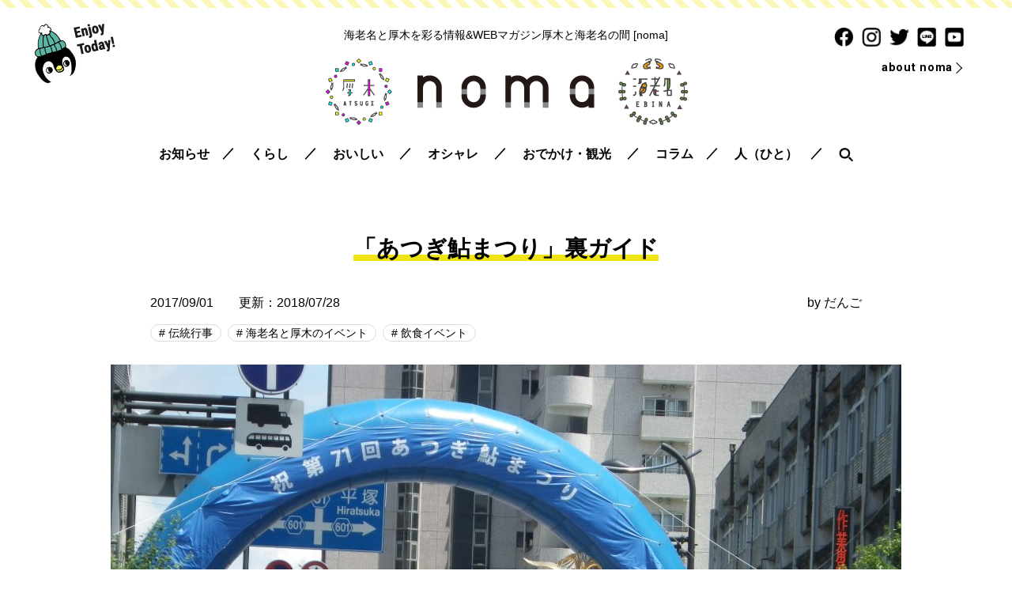

--- FILE ---
content_type: text/html; charset=UTF-8
request_url: https://noma.today/ayumaturi-ura/
body_size: 18653
content:
<!doctype html>
<html lang="ja">
<head>
<meta charset="utf-8">
<meta name="viewport" content="width=device-width, initial-scale=1, minimum-scale=1, shrink-to-fit=no">
<title>「あつぎ鮎まつり」裏ガイド - 海老名と厚木を彩る情報＆WEBマガジン [noma] 海老名と厚木の間</title>
<meta name="description" content="8月はイベントづけの「だんご」です。 今回は、8月5、6日に開催された「あつぎ鮎まつり」のお話なのですが、せっかくご紹介するのなら、少し違った鮎まつりをお見せしたいと思いまして.. そこで、今年も70万人来場と大盛況だった花火・音楽ライブ・" />

		<!-- All in One SEO 4.9.2 - aioseo.com -->
	<meta name="description" content="8月はイベントづけの「だんご」です。 今回は、8月5、6日に開催された「あつぎ鮎まつり」のお話なのですが、せっ" />
	<meta name="robots" content="max-image-preview:large" />
	<meta name="author" content="だんご"/>
	<link rel="canonical" href="https://noma.today/ayumaturi-ura/" />
	<meta name="generator" content="All in One SEO (AIOSEO) 4.9.2" />
		<meta property="og:locale" content="ja_JP" />
		<meta property="og:site_name" content="海老名と厚木を彩る情報＆WEBマガジン [noma] 海老名と厚木の間 - 海老名と厚木を彩る情報＆WEBマガジン [noma] 海老名と厚木の間" />
		<meta property="og:type" content="article" />
		<meta property="og:title" content="「あつぎ鮎まつり」裏ガイド - 海老名と厚木を彩る情報＆WEBマガジン [noma] 海老名と厚木の間" />
		<meta property="og:description" content="8月はイベントづけの「だんご」です。 今回は、8月5、6日に開催された「あつぎ鮎まつり」のお話なのですが、せっ" />
		<meta property="og:url" content="https://noma.today/ayumaturi-ura/" />
		<meta property="article:published_time" content="2017-09-01T00:56:50+00:00" />
		<meta property="article:modified_time" content="2018-07-27T20:19:04+00:00" />
		<meta name="twitter:card" content="summary_large_image" />
		<meta name="twitter:title" content="「あつぎ鮎まつり」裏ガイド - 海老名と厚木を彩る情報＆WEBマガジン [noma] 海老名と厚木の間" />
		<meta name="twitter:description" content="8月はイベントづけの「だんご」です。 今回は、8月5、6日に開催された「あつぎ鮎まつり」のお話なのですが、せっ" />
		<meta name="twitter:image" content="https://noma.today/wp/wp-content/uploads/2017/08/IMGP3302-e1508470849703.jpg" />
		<script type="application/ld+json" class="aioseo-schema">
			{"@context":"https:\/\/schema.org","@graph":[{"@type":"BlogPosting","@id":"https:\/\/noma.today\/ayumaturi-ura\/#blogposting","name":"\u300c\u3042\u3064\u304e\u9b8e\u307e\u3064\u308a\u300d\u88cf\u30ac\u30a4\u30c9 - \u6d77\u8001\u540d\u3068\u539a\u6728\u3092\u5f69\u308b\u60c5\u5831\uff06WEB\u30de\u30ac\u30b8\u30f3 [noma] \u6d77\u8001\u540d\u3068\u539a\u6728\u306e\u9593","headline":"\u300c\u3042\u3064\u304e\u9b8e\u307e\u3064\u308a\u300d\u88cf\u30ac\u30a4\u30c9","author":{"@id":"https:\/\/noma.today\/friends\/dango\/#author"},"publisher":{"@id":"https:\/\/noma.today\/#organization"},"image":{"@type":"ImageObject","url":"https:\/\/noma.today\/wp\/wp-content\/uploads\/2017\/08\/IMGP3302-e1508470849703.jpg","width":1000,"height":750},"datePublished":"2017-09-01T09:56:50+09:00","dateModified":"2018-07-28T05:19:04+09:00","inLanguage":"ja","mainEntityOfPage":{"@id":"https:\/\/noma.today\/ayumaturi-ura\/#webpage"},"isPartOf":{"@id":"https:\/\/noma.today\/ayumaturi-ura\/#webpage"},"articleSection":"\u4f1d\u7d71\u884c\u4e8b, \u6d77\u8001\u540d\u3068\u539a\u6728\u306e\u30a4\u30d9\u30f3\u30c8, \u98f2\u98df\u30a4\u30d9\u30f3\u30c8, \u9b8e\u307e\u3064\u308a, \u672c\u539a\u6728\u99c5, \u539a\u6728\u5e02"},{"@type":"BreadcrumbList","@id":"https:\/\/noma.today\/ayumaturi-ura\/#breadcrumblist","itemListElement":[{"@type":"ListItem","@id":"https:\/\/noma.today#listItem","position":1,"name":"\u30db\u30fc\u30e0","item":"https:\/\/noma.today","nextItem":{"@type":"ListItem","@id":"https:\/\/noma.today\/event\/#listItem","name":"\u6d77\u8001\u540d\u3068\u539a\u6728\u306e\u30a4\u30d9\u30f3\u30c8"}},{"@type":"ListItem","@id":"https:\/\/noma.today\/event\/#listItem","position":2,"name":"\u6d77\u8001\u540d\u3068\u539a\u6728\u306e\u30a4\u30d9\u30f3\u30c8","item":"https:\/\/noma.today\/event\/","nextItem":{"@type":"ListItem","@id":"https:\/\/noma.today\/event\/foodevent\/#listItem","name":"\u98f2\u98df\u30a4\u30d9\u30f3\u30c8"},"previousItem":{"@type":"ListItem","@id":"https:\/\/noma.today#listItem","name":"\u30db\u30fc\u30e0"}},{"@type":"ListItem","@id":"https:\/\/noma.today\/event\/foodevent\/#listItem","position":3,"name":"\u98f2\u98df\u30a4\u30d9\u30f3\u30c8","item":"https:\/\/noma.today\/event\/foodevent\/","nextItem":{"@type":"ListItem","@id":"https:\/\/noma.today\/ayumaturi-ura\/#listItem","name":"\u300c\u3042\u3064\u304e\u9b8e\u307e\u3064\u308a\u300d\u88cf\u30ac\u30a4\u30c9"},"previousItem":{"@type":"ListItem","@id":"https:\/\/noma.today\/event\/#listItem","name":"\u6d77\u8001\u540d\u3068\u539a\u6728\u306e\u30a4\u30d9\u30f3\u30c8"}},{"@type":"ListItem","@id":"https:\/\/noma.today\/ayumaturi-ura\/#listItem","position":4,"name":"\u300c\u3042\u3064\u304e\u9b8e\u307e\u3064\u308a\u300d\u88cf\u30ac\u30a4\u30c9","previousItem":{"@type":"ListItem","@id":"https:\/\/noma.today\/event\/foodevent\/#listItem","name":"\u98f2\u98df\u30a4\u30d9\u30f3\u30c8"}}]},{"@type":"Organization","@id":"https:\/\/noma.today\/#organization","name":"\u6d77\u8001\u540d\u3068\u539a\u6728\u3092\u5f69\u308b\u60c5\u5831\uff06WEB\u30de\u30ac\u30b8\u30f3 [noma] \u6d77\u8001\u540d\u3068\u539a\u6728\u306e\u9593","description":"\u6d77\u8001\u540d\u3068\u539a\u6728\u3092\u5f69\u308b\u60c5\u5831\uff06WEB\u30de\u30ac\u30b8\u30f3 [noma] \u6d77\u8001\u540d\u3068\u539a\u6728\u306e\u9593","url":"https:\/\/noma.today\/"},{"@type":"Person","@id":"https:\/\/noma.today\/friends\/dango\/#author","url":"https:\/\/noma.today\/friends\/dango\/","name":"\u3060\u3093\u3054","image":{"@type":"ImageObject","@id":"https:\/\/noma.today\/ayumaturi-ura\/#authorImage","url":"https:\/\/noma.today\/wp\/wp-content\/uploads\/2017\/05\/oza_avatar_1493700808-96x96.jpg","width":96,"height":96,"caption":"\u3060\u3093\u3054"}},{"@type":"WebPage","@id":"https:\/\/noma.today\/ayumaturi-ura\/#webpage","url":"https:\/\/noma.today\/ayumaturi-ura\/","name":"\u300c\u3042\u3064\u304e\u9b8e\u307e\u3064\u308a\u300d\u88cf\u30ac\u30a4\u30c9 - \u6d77\u8001\u540d\u3068\u539a\u6728\u3092\u5f69\u308b\u60c5\u5831\uff06WEB\u30de\u30ac\u30b8\u30f3 [noma] \u6d77\u8001\u540d\u3068\u539a\u6728\u306e\u9593","description":"8\u6708\u306f\u30a4\u30d9\u30f3\u30c8\u3065\u3051\u306e\u300c\u3060\u3093\u3054\u300d\u3067\u3059\u3002 \u4eca\u56de\u306f\u30018\u67085\u30016\u65e5\u306b\u958b\u50ac\u3055\u308c\u305f\u300c\u3042\u3064\u304e\u9b8e\u307e\u3064\u308a\u300d\u306e\u304a\u8a71\u306a\u306e\u3067\u3059\u304c\u3001\u305b\u3063","inLanguage":"ja","isPartOf":{"@id":"https:\/\/noma.today\/#website"},"breadcrumb":{"@id":"https:\/\/noma.today\/ayumaturi-ura\/#breadcrumblist"},"author":{"@id":"https:\/\/noma.today\/friends\/dango\/#author"},"creator":{"@id":"https:\/\/noma.today\/friends\/dango\/#author"},"image":{"@type":"ImageObject","url":"https:\/\/noma.today\/wp\/wp-content\/uploads\/2017\/08\/IMGP3302-e1508470849703.jpg","@id":"https:\/\/noma.today\/ayumaturi-ura\/#mainImage","width":1000,"height":750},"primaryImageOfPage":{"@id":"https:\/\/noma.today\/ayumaturi-ura\/#mainImage"},"datePublished":"2017-09-01T09:56:50+09:00","dateModified":"2018-07-28T05:19:04+09:00"},{"@type":"WebSite","@id":"https:\/\/noma.today\/#website","url":"https:\/\/noma.today\/","name":"\u6d77\u8001\u540d\u3068\u539a\u6728\u3092\u5f69\u308b\u60c5\u5831\uff06WEB\u30de\u30ac\u30b8\u30f3 [noma] \u6d77\u8001\u540d\u3068\u539a\u6728\u306e\u9593","description":"\u6d77\u8001\u540d\u3068\u539a\u6728\u3092\u5f69\u308b\u60c5\u5831\uff06WEB\u30de\u30ac\u30b8\u30f3 [noma] \u6d77\u8001\u540d\u3068\u539a\u6728\u306e\u9593","inLanguage":"ja","publisher":{"@id":"https:\/\/noma.today\/#organization"}}]}
		</script>
		<!-- All in One SEO -->

<script type="text/javascript" id="wpp-js" src="https://noma.today/wp/wp-content/plugins/wordpress-popular-posts/assets/js/wpp.min.js?ver=7.3.6" data-sampling="1" data-sampling-rate="100" data-api-url="https://noma.today/wp-json/wordpress-popular-posts" data-post-id="19852" data-token="c517d59ec0" data-lang="0" data-debug="0"></script>
<link rel="alternate" type="application/rss+xml" title="海老名と厚木を彩る情報＆WEBマガジン [noma] 海老名と厚木の間 &raquo; 「あつぎ鮎まつり」裏ガイド のコメントのフィード" href="https://noma.today/ayumaturi-ura/feed/" />
<link rel="alternate" title="oEmbed (JSON)" type="application/json+oembed" href="https://noma.today/wp-json/oembed/1.0/embed?url=https%3A%2F%2Fnoma.today%2Fayumaturi-ura%2F" />
<link rel="alternate" title="oEmbed (XML)" type="text/xml+oembed" href="https://noma.today/wp-json/oembed/1.0/embed?url=https%3A%2F%2Fnoma.today%2Fayumaturi-ura%2F&#038;format=xml" />
<style id='wp-img-auto-sizes-contain-inline-css' type='text/css'>
img:is([sizes=auto i],[sizes^="auto," i]){contain-intrinsic-size:3000px 1500px}
/*# sourceURL=wp-img-auto-sizes-contain-inline-css */
</style>
<style id='wp-emoji-styles-inline-css' type='text/css'>

	img.wp-smiley, img.emoji {
		display: inline !important;
		border: none !important;
		box-shadow: none !important;
		height: 1em !important;
		width: 1em !important;
		margin: 0 0.07em !important;
		vertical-align: -0.1em !important;
		background: none !important;
		padding: 0 !important;
	}
/*# sourceURL=wp-emoji-styles-inline-css */
</style>
<style id='wp-block-library-inline-css' type='text/css'>
:root{--wp-block-synced-color:#7a00df;--wp-block-synced-color--rgb:122,0,223;--wp-bound-block-color:var(--wp-block-synced-color);--wp-editor-canvas-background:#ddd;--wp-admin-theme-color:#007cba;--wp-admin-theme-color--rgb:0,124,186;--wp-admin-theme-color-darker-10:#006ba1;--wp-admin-theme-color-darker-10--rgb:0,107,160.5;--wp-admin-theme-color-darker-20:#005a87;--wp-admin-theme-color-darker-20--rgb:0,90,135;--wp-admin-border-width-focus:2px}@media (min-resolution:192dpi){:root{--wp-admin-border-width-focus:1.5px}}.wp-element-button{cursor:pointer}:root .has-very-light-gray-background-color{background-color:#eee}:root .has-very-dark-gray-background-color{background-color:#313131}:root .has-very-light-gray-color{color:#eee}:root .has-very-dark-gray-color{color:#313131}:root .has-vivid-green-cyan-to-vivid-cyan-blue-gradient-background{background:linear-gradient(135deg,#00d084,#0693e3)}:root .has-purple-crush-gradient-background{background:linear-gradient(135deg,#34e2e4,#4721fb 50%,#ab1dfe)}:root .has-hazy-dawn-gradient-background{background:linear-gradient(135deg,#faaca8,#dad0ec)}:root .has-subdued-olive-gradient-background{background:linear-gradient(135deg,#fafae1,#67a671)}:root .has-atomic-cream-gradient-background{background:linear-gradient(135deg,#fdd79a,#004a59)}:root .has-nightshade-gradient-background{background:linear-gradient(135deg,#330968,#31cdcf)}:root .has-midnight-gradient-background{background:linear-gradient(135deg,#020381,#2874fc)}:root{--wp--preset--font-size--normal:16px;--wp--preset--font-size--huge:42px}.has-regular-font-size{font-size:1em}.has-larger-font-size{font-size:2.625em}.has-normal-font-size{font-size:var(--wp--preset--font-size--normal)}.has-huge-font-size{font-size:var(--wp--preset--font-size--huge)}.has-text-align-center{text-align:center}.has-text-align-left{text-align:left}.has-text-align-right{text-align:right}.has-fit-text{white-space:nowrap!important}#end-resizable-editor-section{display:none}.aligncenter{clear:both}.items-justified-left{justify-content:flex-start}.items-justified-center{justify-content:center}.items-justified-right{justify-content:flex-end}.items-justified-space-between{justify-content:space-between}.screen-reader-text{border:0;clip-path:inset(50%);height:1px;margin:-1px;overflow:hidden;padding:0;position:absolute;width:1px;word-wrap:normal!important}.screen-reader-text:focus{background-color:#ddd;clip-path:none;color:#444;display:block;font-size:1em;height:auto;left:5px;line-height:normal;padding:15px 23px 14px;text-decoration:none;top:5px;width:auto;z-index:100000}html :where(.has-border-color){border-style:solid}html :where([style*=border-top-color]){border-top-style:solid}html :where([style*=border-right-color]){border-right-style:solid}html :where([style*=border-bottom-color]){border-bottom-style:solid}html :where([style*=border-left-color]){border-left-style:solid}html :where([style*=border-width]){border-style:solid}html :where([style*=border-top-width]){border-top-style:solid}html :where([style*=border-right-width]){border-right-style:solid}html :where([style*=border-bottom-width]){border-bottom-style:solid}html :where([style*=border-left-width]){border-left-style:solid}html :where(img[class*=wp-image-]){height:auto;max-width:100%}:where(figure){margin:0 0 1em}html :where(.is-position-sticky){--wp-admin--admin-bar--position-offset:var(--wp-admin--admin-bar--height,0px)}@media screen and (max-width:600px){html :where(.is-position-sticky){--wp-admin--admin-bar--position-offset:0px}}

/*# sourceURL=wp-block-library-inline-css */
</style><style id='global-styles-inline-css' type='text/css'>
:root{--wp--preset--aspect-ratio--square: 1;--wp--preset--aspect-ratio--4-3: 4/3;--wp--preset--aspect-ratio--3-4: 3/4;--wp--preset--aspect-ratio--3-2: 3/2;--wp--preset--aspect-ratio--2-3: 2/3;--wp--preset--aspect-ratio--16-9: 16/9;--wp--preset--aspect-ratio--9-16: 9/16;--wp--preset--color--black: #000000;--wp--preset--color--cyan-bluish-gray: #abb8c3;--wp--preset--color--white: #ffffff;--wp--preset--color--pale-pink: #f78da7;--wp--preset--color--vivid-red: #cf2e2e;--wp--preset--color--luminous-vivid-orange: #ff6900;--wp--preset--color--luminous-vivid-amber: #fcb900;--wp--preset--color--light-green-cyan: #7bdcb5;--wp--preset--color--vivid-green-cyan: #00d084;--wp--preset--color--pale-cyan-blue: #8ed1fc;--wp--preset--color--vivid-cyan-blue: #0693e3;--wp--preset--color--vivid-purple: #9b51e0;--wp--preset--gradient--vivid-cyan-blue-to-vivid-purple: linear-gradient(135deg,rgb(6,147,227) 0%,rgb(155,81,224) 100%);--wp--preset--gradient--light-green-cyan-to-vivid-green-cyan: linear-gradient(135deg,rgb(122,220,180) 0%,rgb(0,208,130) 100%);--wp--preset--gradient--luminous-vivid-amber-to-luminous-vivid-orange: linear-gradient(135deg,rgb(252,185,0) 0%,rgb(255,105,0) 100%);--wp--preset--gradient--luminous-vivid-orange-to-vivid-red: linear-gradient(135deg,rgb(255,105,0) 0%,rgb(207,46,46) 100%);--wp--preset--gradient--very-light-gray-to-cyan-bluish-gray: linear-gradient(135deg,rgb(238,238,238) 0%,rgb(169,184,195) 100%);--wp--preset--gradient--cool-to-warm-spectrum: linear-gradient(135deg,rgb(74,234,220) 0%,rgb(151,120,209) 20%,rgb(207,42,186) 40%,rgb(238,44,130) 60%,rgb(251,105,98) 80%,rgb(254,248,76) 100%);--wp--preset--gradient--blush-light-purple: linear-gradient(135deg,rgb(255,206,236) 0%,rgb(152,150,240) 100%);--wp--preset--gradient--blush-bordeaux: linear-gradient(135deg,rgb(254,205,165) 0%,rgb(254,45,45) 50%,rgb(107,0,62) 100%);--wp--preset--gradient--luminous-dusk: linear-gradient(135deg,rgb(255,203,112) 0%,rgb(199,81,192) 50%,rgb(65,88,208) 100%);--wp--preset--gradient--pale-ocean: linear-gradient(135deg,rgb(255,245,203) 0%,rgb(182,227,212) 50%,rgb(51,167,181) 100%);--wp--preset--gradient--electric-grass: linear-gradient(135deg,rgb(202,248,128) 0%,rgb(113,206,126) 100%);--wp--preset--gradient--midnight: linear-gradient(135deg,rgb(2,3,129) 0%,rgb(40,116,252) 100%);--wp--preset--font-size--small: 13px;--wp--preset--font-size--medium: 20px;--wp--preset--font-size--large: 36px;--wp--preset--font-size--x-large: 42px;--wp--preset--spacing--20: 0.44rem;--wp--preset--spacing--30: 0.67rem;--wp--preset--spacing--40: 1rem;--wp--preset--spacing--50: 1.5rem;--wp--preset--spacing--60: 2.25rem;--wp--preset--spacing--70: 3.38rem;--wp--preset--spacing--80: 5.06rem;--wp--preset--shadow--natural: 6px 6px 9px rgba(0, 0, 0, 0.2);--wp--preset--shadow--deep: 12px 12px 50px rgba(0, 0, 0, 0.4);--wp--preset--shadow--sharp: 6px 6px 0px rgba(0, 0, 0, 0.2);--wp--preset--shadow--outlined: 6px 6px 0px -3px rgb(255, 255, 255), 6px 6px rgb(0, 0, 0);--wp--preset--shadow--crisp: 6px 6px 0px rgb(0, 0, 0);}:where(.is-layout-flex){gap: 0.5em;}:where(.is-layout-grid){gap: 0.5em;}body .is-layout-flex{display: flex;}.is-layout-flex{flex-wrap: wrap;align-items: center;}.is-layout-flex > :is(*, div){margin: 0;}body .is-layout-grid{display: grid;}.is-layout-grid > :is(*, div){margin: 0;}:where(.wp-block-columns.is-layout-flex){gap: 2em;}:where(.wp-block-columns.is-layout-grid){gap: 2em;}:where(.wp-block-post-template.is-layout-flex){gap: 1.25em;}:where(.wp-block-post-template.is-layout-grid){gap: 1.25em;}.has-black-color{color: var(--wp--preset--color--black) !important;}.has-cyan-bluish-gray-color{color: var(--wp--preset--color--cyan-bluish-gray) !important;}.has-white-color{color: var(--wp--preset--color--white) !important;}.has-pale-pink-color{color: var(--wp--preset--color--pale-pink) !important;}.has-vivid-red-color{color: var(--wp--preset--color--vivid-red) !important;}.has-luminous-vivid-orange-color{color: var(--wp--preset--color--luminous-vivid-orange) !important;}.has-luminous-vivid-amber-color{color: var(--wp--preset--color--luminous-vivid-amber) !important;}.has-light-green-cyan-color{color: var(--wp--preset--color--light-green-cyan) !important;}.has-vivid-green-cyan-color{color: var(--wp--preset--color--vivid-green-cyan) !important;}.has-pale-cyan-blue-color{color: var(--wp--preset--color--pale-cyan-blue) !important;}.has-vivid-cyan-blue-color{color: var(--wp--preset--color--vivid-cyan-blue) !important;}.has-vivid-purple-color{color: var(--wp--preset--color--vivid-purple) !important;}.has-black-background-color{background-color: var(--wp--preset--color--black) !important;}.has-cyan-bluish-gray-background-color{background-color: var(--wp--preset--color--cyan-bluish-gray) !important;}.has-white-background-color{background-color: var(--wp--preset--color--white) !important;}.has-pale-pink-background-color{background-color: var(--wp--preset--color--pale-pink) !important;}.has-vivid-red-background-color{background-color: var(--wp--preset--color--vivid-red) !important;}.has-luminous-vivid-orange-background-color{background-color: var(--wp--preset--color--luminous-vivid-orange) !important;}.has-luminous-vivid-amber-background-color{background-color: var(--wp--preset--color--luminous-vivid-amber) !important;}.has-light-green-cyan-background-color{background-color: var(--wp--preset--color--light-green-cyan) !important;}.has-vivid-green-cyan-background-color{background-color: var(--wp--preset--color--vivid-green-cyan) !important;}.has-pale-cyan-blue-background-color{background-color: var(--wp--preset--color--pale-cyan-blue) !important;}.has-vivid-cyan-blue-background-color{background-color: var(--wp--preset--color--vivid-cyan-blue) !important;}.has-vivid-purple-background-color{background-color: var(--wp--preset--color--vivid-purple) !important;}.has-black-border-color{border-color: var(--wp--preset--color--black) !important;}.has-cyan-bluish-gray-border-color{border-color: var(--wp--preset--color--cyan-bluish-gray) !important;}.has-white-border-color{border-color: var(--wp--preset--color--white) !important;}.has-pale-pink-border-color{border-color: var(--wp--preset--color--pale-pink) !important;}.has-vivid-red-border-color{border-color: var(--wp--preset--color--vivid-red) !important;}.has-luminous-vivid-orange-border-color{border-color: var(--wp--preset--color--luminous-vivid-orange) !important;}.has-luminous-vivid-amber-border-color{border-color: var(--wp--preset--color--luminous-vivid-amber) !important;}.has-light-green-cyan-border-color{border-color: var(--wp--preset--color--light-green-cyan) !important;}.has-vivid-green-cyan-border-color{border-color: var(--wp--preset--color--vivid-green-cyan) !important;}.has-pale-cyan-blue-border-color{border-color: var(--wp--preset--color--pale-cyan-blue) !important;}.has-vivid-cyan-blue-border-color{border-color: var(--wp--preset--color--vivid-cyan-blue) !important;}.has-vivid-purple-border-color{border-color: var(--wp--preset--color--vivid-purple) !important;}.has-vivid-cyan-blue-to-vivid-purple-gradient-background{background: var(--wp--preset--gradient--vivid-cyan-blue-to-vivid-purple) !important;}.has-light-green-cyan-to-vivid-green-cyan-gradient-background{background: var(--wp--preset--gradient--light-green-cyan-to-vivid-green-cyan) !important;}.has-luminous-vivid-amber-to-luminous-vivid-orange-gradient-background{background: var(--wp--preset--gradient--luminous-vivid-amber-to-luminous-vivid-orange) !important;}.has-luminous-vivid-orange-to-vivid-red-gradient-background{background: var(--wp--preset--gradient--luminous-vivid-orange-to-vivid-red) !important;}.has-very-light-gray-to-cyan-bluish-gray-gradient-background{background: var(--wp--preset--gradient--very-light-gray-to-cyan-bluish-gray) !important;}.has-cool-to-warm-spectrum-gradient-background{background: var(--wp--preset--gradient--cool-to-warm-spectrum) !important;}.has-blush-light-purple-gradient-background{background: var(--wp--preset--gradient--blush-light-purple) !important;}.has-blush-bordeaux-gradient-background{background: var(--wp--preset--gradient--blush-bordeaux) !important;}.has-luminous-dusk-gradient-background{background: var(--wp--preset--gradient--luminous-dusk) !important;}.has-pale-ocean-gradient-background{background: var(--wp--preset--gradient--pale-ocean) !important;}.has-electric-grass-gradient-background{background: var(--wp--preset--gradient--electric-grass) !important;}.has-midnight-gradient-background{background: var(--wp--preset--gradient--midnight) !important;}.has-small-font-size{font-size: var(--wp--preset--font-size--small) !important;}.has-medium-font-size{font-size: var(--wp--preset--font-size--medium) !important;}.has-large-font-size{font-size: var(--wp--preset--font-size--large) !important;}.has-x-large-font-size{font-size: var(--wp--preset--font-size--x-large) !important;}
/*# sourceURL=global-styles-inline-css */
</style>

<style id='classic-theme-styles-inline-css' type='text/css'>
/*! This file is auto-generated */
.wp-block-button__link{color:#fff;background-color:#32373c;border-radius:9999px;box-shadow:none;text-decoration:none;padding:calc(.667em + 2px) calc(1.333em + 2px);font-size:1.125em}.wp-block-file__button{background:#32373c;color:#fff;text-decoration:none}
/*# sourceURL=/wp-includes/css/classic-themes.min.css */
</style>
<link rel='stylesheet' id='contact-form-7-css' href='https://noma.today/wp/wp-content/plugins/contact-form-7/includes/css/styles.css?ver=6.1.4' type='text/css' media='all' />
<script type="text/javascript" src="https://noma.today/wp/wp-includes/js/jquery/jquery.min.js?ver=3.7.1" id="jquery-core-js"></script>
<script type="text/javascript" src="https://noma.today/wp/wp-includes/js/jquery/jquery-migrate.min.js?ver=3.4.1" id="jquery-migrate-js"></script>
<script type="text/javascript" id="3d-flip-book-client-locale-loader-js-extra">
/* <![CDATA[ */
var FB3D_CLIENT_LOCALE = {"ajaxurl":"https://noma.today/wp/wp-admin/admin-ajax.php","dictionary":{"Table of contents":"Table of contents","Close":"Close","Bookmarks":"Bookmarks","Thumbnails":"Thumbnails","Search":"Search","Share":"Share","Facebook":"Facebook","Twitter":"Twitter","Email":"Email","Play":"Play","Previous page":"Previous page","Next page":"Next page","Zoom in":"Zoom in","Zoom out":"Zoom out","Fit view":"Fit view","Auto play":"Auto play","Full screen":"Full screen","More":"More","Smart pan":"Smart pan","Single page":"Single page","Sounds":"Sounds","Stats":"Stats","Print":"Print","Download":"Download","Goto first page":"Goto first page","Goto last page":"Goto last page"},"images":"https://noma.today/wp/wp-content/plugins/interactive-3d-flipbook-powered-physics-engine/assets/images/","jsData":{"urls":[],"posts":{"ids_mis":[],"ids":[]},"pages":[],"firstPages":[],"bookCtrlProps":[],"bookTemplates":[]},"key":"3d-flip-book","pdfJS":{"pdfJsLib":"https://noma.today/wp/wp-content/plugins/interactive-3d-flipbook-powered-physics-engine/assets/js/pdf.min.js?ver=4.3.136","pdfJsWorker":"https://noma.today/wp/wp-content/plugins/interactive-3d-flipbook-powered-physics-engine/assets/js/pdf.worker.js?ver=4.3.136","stablePdfJsLib":"https://noma.today/wp/wp-content/plugins/interactive-3d-flipbook-powered-physics-engine/assets/js/stable/pdf.min.js?ver=2.5.207","stablePdfJsWorker":"https://noma.today/wp/wp-content/plugins/interactive-3d-flipbook-powered-physics-engine/assets/js/stable/pdf.worker.js?ver=2.5.207","pdfJsCMapUrl":"https://noma.today/wp/wp-content/plugins/interactive-3d-flipbook-powered-physics-engine/assets/cmaps/"},"cacheurl":"https://noma.today/wp/wp-content/uploads/3d-flip-book/cache/","pluginsurl":"https://noma.today/wp/wp-content/plugins/","pluginurl":"https://noma.today/wp/wp-content/plugins/interactive-3d-flipbook-powered-physics-engine/","thumbnailSize":{"width":"150","height":"150"},"version":"1.16.17"};
//# sourceURL=3d-flip-book-client-locale-loader-js-extra
/* ]]> */
</script>
<script type="text/javascript" src="https://noma.today/wp/wp-content/plugins/interactive-3d-flipbook-powered-physics-engine/assets/js/client-locale-loader.js?ver=1.16.17" id="3d-flip-book-client-locale-loader-js" async="async" data-wp-strategy="async"></script>
<link rel="https://api.w.org/" href="https://noma.today/wp-json/" /><link rel="alternate" title="JSON" type="application/json" href="https://noma.today/wp-json/wp/v2/posts/19852" /><link rel="EditURI" type="application/rsd+xml" title="RSD" href="https://noma.today/wp/xmlrpc.php?rsd" />
<meta name="generator" content="WordPress 6.9" />
<link rel='shortlink' href='https://noma.today/?p=19852' />
            <style id="wpp-loading-animation-styles">@-webkit-keyframes bgslide{from{background-position-x:0}to{background-position-x:-200%}}@keyframes bgslide{from{background-position-x:0}to{background-position-x:-200%}}.wpp-widget-block-placeholder,.wpp-shortcode-placeholder{margin:0 auto;width:60px;height:3px;background:#dd3737;background:linear-gradient(90deg,#dd3737 0%,#571313 10%,#dd3737 100%);background-size:200% auto;border-radius:3px;-webkit-animation:bgslide 1s infinite linear;animation:bgslide 1s infinite linear}</style>
            <meta name="twitter:widgets:link-color" content="#000000" /><meta name="twitter:widgets:border-color" content="#000000" /><meta name="twitter:partner" content="tfwp" />
<meta name="twitter:card" content="summary" /><meta name="twitter:title" content="「あつぎ鮎まつり」裏ガイド" /><meta name="twitter:site" content="@nomatoday" /><meta name="twitter:description" content="8月はイベントづけの「だんご」です。 今回は、8月5、6日に開催された「あつぎ鮎まつり」のお話なのですが、せっかくご紹介するのなら、少し違った鮎まつりをお見せしたいと思いまして.. そこで、今年も70万人来場と大盛況だっ&hellip;" /><meta name="twitter:image" content="https://noma.today/wp/wp-content/uploads/2017/08/IMGP3302-e1508470849703.jpg" />

<!-- css -->
<link href="/css/style.css" rel="stylesheet" type="text/css">
<link href="/css/sp.css" rel="stylesheet" type="text/css" media="screen and (max-width:860px) and (min-width:0px)">

<script src="https://kit.fontawesome.com/394e6e45ba.js"></script>

<!-- Global site tag (gtag.js) - Google Analytics -->
<script async src="https://www.googletagmanager.com/gtag/js?id=UA-61556587-1"></script>
<script>
  window.dataLayer = window.dataLayer || [];
  function gtag(){dataLayer.push(arguments);}
  gtag('js', new Date());

  gtag('config', 'UA-61556587-1');
</script>



</head>

<body id="pagetop">

<!--============================ 
	ヘッダー
==============================-->
<header class="header pos_rel mb20">
	<figure class="pos_ab img01"><a href="#"><img width="106" height="77" src="https://noma.today/wp/wp-content/uploads/2019/10/header_img-1.png" class="image wp-image-36936  attachment-full size-full" alt="" style="max-width: 100%; height: auto;" decoding="async" /></a></figure>
	<div class="pos_ab box01 ta_right hidden_s">
		<ul class="mb10">
			<li><a href="https://www.facebook.com/nomatoday" target="_blank" class="fade"><img src="/images/common/ico_sns01.png" alt="facebook"></a></li>
			<li><a href="https://www.instagram.com/noma.today/" target="_blank" class="fade"><img src="/images/common/ico_sns02.png" alt="instagram"></a></li>
			<li><a href="https://twitter.com/nomatoday" target="_blank" class="fade"><img src="/images/common/ico_sns03.png" alt="twitter"></a></li>
			<li><a href="##" target="_blank" class="fade"><img src="/images/common/ico_sns04.png" alt="LINE"></a></li>
			<li><a href="https://www.youtube.com/channel/UCnx_tCE3Kmp61Qjw_N9bpIA/" target="_blank" class="fade"><img src="/images/common/ico_sns05.png" alt="YouTube"></a></li>
		</ul>
		<p class="header_btn_area fo_roboto fo09"><a href="/about/"><span class="hvr-underline-from-left">about noma</span></a></p>
	</div>
	
	<div class="container ta_center">
		<h1 class="mb20 fo085 lh14">海老名と厚木を彩る情報&amp;WEBマガジン<br class="hidden_l">厚木と海老名の間 [noma]</h1>
		<ul class="header_logo mb20">
			<li><a href="/area/atsugi/" class="fade"><img src="/images/common/header_area01.png" alt="厚木"></a></li>
			<li><a href="/" class="fade"><img src="/images/common/header_logo.png" alt="noma"></a></li>
			<li><a href="/area/ebina/" class="fade"><img src="/images/common/header_area02.png" alt="海老名"></a></li>
		</ul>
		
		<!--============================ 
			グローバルナビ
		==============================-->
		<nav class="gn hidden_s">
			<ul class="pos_rel">
				<li id="menu-item-36894" class="menu-item menu-item-type-taxonomy menu-item-object-category menu-item-36894"><a href="https://noma.today/info/">お知らせ</a></li>
<li id="menu-item-36895" class="menu-item menu-item-type-taxonomy menu-item-object-category menu-item-has-children menu-item-36895"><a href="https://noma.today/life/">くらし</a>
<ul class="sub-menu">
	<li id="menu-item-36902" class="menu-item menu-item-type-taxonomy menu-item-object-category menu-item-36902"><a href="https://noma.today/life/real-estate/">賃貸・不動産</a></li>
	<li id="menu-item-36898" class="menu-item menu-item-type-taxonomy menu-item-object-category menu-item-36898"><a href="https://noma.today/life/communal-facilities/">公共施設</a></li>
	<li id="menu-item-36899" class="menu-item menu-item-type-taxonomy menu-item-object-category menu-item-36899"><a href="https://noma.today/life/facilities-etc/">施設その他</a></li>
	<li id="menu-item-36897" class="menu-item menu-item-type-taxonomy menu-item-object-category menu-item-36897"><a href="https://noma.today/life/leisure/">レジャー施設</a></li>
	<li id="menu-item-36903" class="menu-item menu-item-type-taxonomy menu-item-object-category menu-item-36903"><a href="https://noma.today/camera/">写真・カメラ</a></li>
	<li id="menu-item-36904" class="menu-item menu-item-type-taxonomy menu-item-object-category menu-item-36904"><a href="https://noma.today/shopping/hobby/">趣味・ホビー</a></li>
	<li id="menu-item-36896" class="menu-item menu-item-type-taxonomy menu-item-object-category menu-item-36896"><a href="https://noma.today/life/outdoor-sports/">アウトドア・スポーツ</a></li>
</ul>
</li>
<li id="menu-item-36905" class="menu-item menu-item-type-taxonomy menu-item-object-category menu-item-has-children menu-item-36905"><a href="https://noma.today/gourmet/">おいしい</a>
<ul class="sub-menu">
	<li id="menu-item-36906" class="menu-item menu-item-type-taxonomy menu-item-object-category menu-item-36906"><a href="https://noma.today/gourmet/cafe/">カフェ</a></li>
	<li id="menu-item-36907" class="menu-item menu-item-type-taxonomy menu-item-object-category menu-item-36907"><a href="https://noma.today/gourmet/bakery/">パン・スイーツ</a></li>
	<li id="menu-item-36908" class="menu-item menu-item-type-taxonomy menu-item-object-category menu-item-36908"><a href="https://noma.today/gourmet/restrant/">レストラン</a></li>
	<li id="menu-item-36909" class="menu-item menu-item-type-taxonomy menu-item-object-category menu-item-36909"><a href="https://noma.today/gourmet/donburi/">丼もの・定食屋</a></li>
	<li id="menu-item-36910" class="menu-item menu-item-type-taxonomy menu-item-object-category menu-item-36910"><a href="https://noma.today/gourmet/kissa/">喫茶店</a></li>
	<li id="menu-item-36912" class="menu-item menu-item-type-taxonomy menu-item-object-category menu-item-36912"><a href="https://noma.today/gourmet/noodle/">麺</a></li>
	<li id="menu-item-36911" class="menu-item menu-item-type-taxonomy menu-item-object-category menu-item-36911"><a href="https://noma.today/gourmet/izakaya/">居酒屋・バー</a></li>
	<li id="menu-item-36913" class="menu-item menu-item-type-taxonomy menu-item-object-category menu-item-36913"><a href="https://noma.today/shopping/tokusan/">名産品・特産品</a></li>
</ul>
</li>
<li id="menu-item-36914" class="menu-item menu-item-type-taxonomy menu-item-object-category menu-item-has-children menu-item-36914"><a href="https://noma.today/shopping/">オシャレ</a>
<ul class="sub-menu">
	<li id="menu-item-36901" class="menu-item menu-item-type-taxonomy menu-item-object-category menu-item-36901"><a href="https://noma.today/life/health-beauty/">美容・健康</a></li>
	<li id="menu-item-36918" class="menu-item menu-item-type-taxonomy menu-item-object-category menu-item-36918"><a href="https://noma.today/shopping/goods-interior/">雑貨・インテリア</a></li>
	<li id="menu-item-36915" class="menu-item menu-item-type-taxonomy menu-item-object-category menu-item-36915"><a href="https://noma.today/shopping/mens/">メンズファッション</a></li>
	<li id="menu-item-36916" class="menu-item menu-item-type-taxonomy menu-item-object-category menu-item-36916"><a href="https://noma.today/shopping/ladies/">レディースファッション</a></li>
	<li id="menu-item-36917" class="menu-item menu-item-type-taxonomy menu-item-object-category menu-item-36917"><a href="https://noma.today/shopping/child/">子供服</a></li>
</ul>
</li>
<li id="menu-item-36919" class="menu-item menu-item-type-taxonomy menu-item-object-category menu-item-has-children menu-item-36919"><a href="https://noma.today/spot/">おでかけ・観光</a>
<ul class="sub-menu">
	<li id="menu-item-36920" class="menu-item menu-item-type-taxonomy menu-item-object-category current-post-ancestor current-menu-parent current-post-parent menu-item-36920"><a href="https://noma.today/event/">海老名と厚木のイベント</a></li>
	<li id="menu-item-36900" class="menu-item menu-item-type-taxonomy menu-item-object-category menu-item-36900"><a href="https://noma.today/life/history/">歴史</a></li>
	<li id="menu-item-36921" class="menu-item menu-item-type-taxonomy menu-item-object-category menu-item-36921"><a href="https://noma.today/spot/ebinalala/">ららぽーと海老名</a></li>
	<li id="menu-item-36922" class="menu-item menu-item-type-taxonomy menu-item-object-category menu-item-36922"><a href="https://noma.today/spot/vinawalk/">ビナウォーク</a></li>
	<li id="menu-item-36923" class="menu-item menu-item-type-taxonomy menu-item-object-category menu-item-36923"><a href="https://noma.today/spot/west/">海老名西口再開発</a></li>
</ul>
</li>
<li id="menu-item-36924" class="menu-item menu-item-type-custom menu-item-object-custom menu-item-36924"><a href="/tag/%e9%80%a3%e8%bc%89/">コラム</a></li>
<li id="menu-item-37247" class="menu-item menu-item-type-taxonomy menu-item-object-category menu-item-37247"><a href="https://noma.today/people/">人（ひと）</a></li>
				<li><img src="/images/common/ico_search.png" alt="search" class="search_btn fade">
					<div class="search_box">
						<div class="close_btn pos_ab"><span class="pos_rel"><i></i><i></i></span></div>
						<div class="form_box mb20">
							<form action="https://noma.today" method="get" class="search">
								<input type="text" name="s" class="keywords">
								<input type="submit" value="">
							</form>
						</div>
						<div class="box_inner">
							<h2 class="ta_center lh16 fo11 mb10">＼厚木／と＼海老名／の<br>話題のキーワード</h2>
							<ul class="category">
								<div class="textwidget custom-html-widget"><li><a href="/?s=あつぎ国際大道芸">あつぎ国際大道芸</a></li>
<li><a href="https://noma.today/tag/event_week/">イベントまとめ</a></li>
<li><a href="/spot/ebinalala/">ららぽーと海老名</a></li>
<li><a href="/?s=いきものがかり&search_btn.x=0&search_btn.y=0">いきものがかり</a></li>
<li><a href="/?s=%E3%82%BF%E3%83%94%E3%82%AA%E3%82%AB&search_btn.x=0&search_btn.y=0">タピオカ</a></li>
<li><a href="/spot/vinawalk/">ビナウォーク</a></li>
<li><a href="/tag/海老名移住物語/">海老名移住物語</a></li>
<li><a href="/?s=散歩&search_btn.x=0&search_btn.y=0">散歩</a></li>
<li><a href="/gourmet/cafe/">カフェ</a></li>
</div>							</ul>
						</div>
					</div>
				</li>
			</ul>
		</nav>
	</div>
</header>

<!-- スマホナビ -->
<nav class="sp-navi hidden_l">
	<div class="sp-navi-inner">
		<ul class="header_logo mb40-20">
			<li><a href="/area/atsugi/" class="fade"><img src="/images/common/header_area01.png" alt="厚木"></a></li>
			<li><a href="/" class="fade"><img src="/images/common/header_logo.png" alt="noma"></a></li>
			<li><a href="/area/ebina/" class="fade"><img src="/images/common/header_area02.png" alt="海老名"></a></li>
		</ul>
		<ul class="navi-main mb30"><li class="menu-item menu-item-type-taxonomy menu-item-object-category menu-item-36894"><a href="https://noma.today/info/">お知らせ</a></li>
<li class="menu-item menu-item-type-taxonomy menu-item-object-category menu-item-has-children menu-item-36895"><a href="https://noma.today/life/">くらし</a>
<ul class="sub-menu">
	<li class="menu-item menu-item-type-taxonomy menu-item-object-category menu-item-36902"><a href="https://noma.today/life/real-estate/">賃貸・不動産</a></li>
	<li class="menu-item menu-item-type-taxonomy menu-item-object-category menu-item-36898"><a href="https://noma.today/life/communal-facilities/">公共施設</a></li>
	<li class="menu-item menu-item-type-taxonomy menu-item-object-category menu-item-36899"><a href="https://noma.today/life/facilities-etc/">施設その他</a></li>
	<li class="menu-item menu-item-type-taxonomy menu-item-object-category menu-item-36897"><a href="https://noma.today/life/leisure/">レジャー施設</a></li>
	<li class="menu-item menu-item-type-taxonomy menu-item-object-category menu-item-36903"><a href="https://noma.today/camera/">写真・カメラ</a></li>
	<li class="menu-item menu-item-type-taxonomy menu-item-object-category menu-item-36904"><a href="https://noma.today/shopping/hobby/">趣味・ホビー</a></li>
	<li class="menu-item menu-item-type-taxonomy menu-item-object-category menu-item-36896"><a href="https://noma.today/life/outdoor-sports/">アウトドア・スポーツ</a></li>
</ul>
</li>
<li class="menu-item menu-item-type-taxonomy menu-item-object-category menu-item-has-children menu-item-36905"><a href="https://noma.today/gourmet/">おいしい</a>
<ul class="sub-menu">
	<li class="menu-item menu-item-type-taxonomy menu-item-object-category menu-item-36906"><a href="https://noma.today/gourmet/cafe/">カフェ</a></li>
	<li class="menu-item menu-item-type-taxonomy menu-item-object-category menu-item-36907"><a href="https://noma.today/gourmet/bakery/">パン・スイーツ</a></li>
	<li class="menu-item menu-item-type-taxonomy menu-item-object-category menu-item-36908"><a href="https://noma.today/gourmet/restrant/">レストラン</a></li>
	<li class="menu-item menu-item-type-taxonomy menu-item-object-category menu-item-36909"><a href="https://noma.today/gourmet/donburi/">丼もの・定食屋</a></li>
	<li class="menu-item menu-item-type-taxonomy menu-item-object-category menu-item-36910"><a href="https://noma.today/gourmet/kissa/">喫茶店</a></li>
	<li class="menu-item menu-item-type-taxonomy menu-item-object-category menu-item-36912"><a href="https://noma.today/gourmet/noodle/">麺</a></li>
	<li class="menu-item menu-item-type-taxonomy menu-item-object-category menu-item-36911"><a href="https://noma.today/gourmet/izakaya/">居酒屋・バー</a></li>
	<li class="menu-item menu-item-type-taxonomy menu-item-object-category menu-item-36913"><a href="https://noma.today/shopping/tokusan/">名産品・特産品</a></li>
</ul>
</li>
<li class="menu-item menu-item-type-taxonomy menu-item-object-category menu-item-has-children menu-item-36914"><a href="https://noma.today/shopping/">オシャレ</a>
<ul class="sub-menu">
	<li class="menu-item menu-item-type-taxonomy menu-item-object-category menu-item-36901"><a href="https://noma.today/life/health-beauty/">美容・健康</a></li>
	<li class="menu-item menu-item-type-taxonomy menu-item-object-category menu-item-36918"><a href="https://noma.today/shopping/goods-interior/">雑貨・インテリア</a></li>
	<li class="menu-item menu-item-type-taxonomy menu-item-object-category menu-item-36915"><a href="https://noma.today/shopping/mens/">メンズファッション</a></li>
	<li class="menu-item menu-item-type-taxonomy menu-item-object-category menu-item-36916"><a href="https://noma.today/shopping/ladies/">レディースファッション</a></li>
	<li class="menu-item menu-item-type-taxonomy menu-item-object-category menu-item-36917"><a href="https://noma.today/shopping/child/">子供服</a></li>
</ul>
</li>
<li class="menu-item menu-item-type-taxonomy menu-item-object-category menu-item-has-children menu-item-36919"><a href="https://noma.today/spot/">おでかけ・観光</a>
<ul class="sub-menu">
	<li class="menu-item menu-item-type-taxonomy menu-item-object-category current-post-ancestor current-menu-parent current-post-parent menu-item-36920"><a href="https://noma.today/event/">海老名と厚木のイベント</a></li>
	<li class="menu-item menu-item-type-taxonomy menu-item-object-category menu-item-36900"><a href="https://noma.today/life/history/">歴史</a></li>
	<li class="menu-item menu-item-type-taxonomy menu-item-object-category menu-item-36921"><a href="https://noma.today/spot/ebinalala/">ららぽーと海老名</a></li>
	<li class="menu-item menu-item-type-taxonomy menu-item-object-category menu-item-36922"><a href="https://noma.today/spot/vinawalk/">ビナウォーク</a></li>
	<li class="menu-item menu-item-type-taxonomy menu-item-object-category menu-item-36923"><a href="https://noma.today/spot/west/">海老名西口再開発</a></li>
</ul>
</li>
<li class="menu-item menu-item-type-custom menu-item-object-custom menu-item-36924"><a href="/tag/%e9%80%a3%e8%bc%89/">コラム</a></li>
<li class="menu-item menu-item-type-taxonomy menu-item-object-category menu-item-37247"><a href="https://noma.today/people/">人（ひと）</a></li>
</ul>		<div class="box01 ta_center">
			<ul class="mb20">
				<li><a href="https://www.facebook.com/nomatoday" target="_blank" class="fade"><img src="/images/common/ico_sns01.png" alt="facebook"></a></li>
				<li><a href="https://www.instagram.com/noma.today/" target="_blank" class="fade"><img src="/images/common/ico_sns02.png" alt="instagram"></a></li>
				<li><a href="https://twitter.com/nomatoday" target="_blank" class="fade"><img src="/images/common/ico_sns03.png" alt="twitter"></a></li>
				<li><a href="##" target="_blank" class="fade"><img src="/images/common/ico_sns04.png" alt="LINE"></a></li>
				<li><a href="https://www.youtube.com/channel/UCnx_tCE3Kmp61Qjw_N9bpIA/" target="_blank" class="fade"><img src="/images/common/ico_sns05.png" alt="YouTube"></a></li>
			</ul>
			<p class="header_btn_area fo_roboto mb20"><a href="/about/">about noma</a></p>
			<p class="more_btn contact_btn"><a href="/contact/">お問い合わせ</a></p>
		</div>
	</div>
</nav>
<div class="hidden_l"><img src="/images/common/ico_search.png" alt="search" class="search_btn fade">
	<div class="search_box">
		<div class="close_btn pos_ab"><span class="pos_rel"><i></i><i></i></span></div>
		<div class="form_box mb20">
			<form action="https://noma.today" method="get" class="search">
				<input type="text" name="s" class="keywords">
				<input type="submit" value="">
			</form>
		</div>
		<div class="box_inner">
			<h2 class="ta_center lh16 fo11 mb10">＼厚木／と＼海老名／の<br>話題のキーワード</h2>
			<ul class="category">
				<div class="textwidget custom-html-widget"><li><a href="/?s=あつぎ国際大道芸">あつぎ国際大道芸</a></li>
<li><a href="https://noma.today/tag/event_week/">イベントまとめ</a></li>
<li><a href="/spot/ebinalala/">ららぽーと海老名</a></li>
<li><a href="/?s=いきものがかり&search_btn.x=0&search_btn.y=0">いきものがかり</a></li>
<li><a href="/?s=%E3%82%BF%E3%83%94%E3%82%AA%E3%82%AB&search_btn.x=0&search_btn.y=0">タピオカ</a></li>
<li><a href="/spot/vinawalk/">ビナウォーク</a></li>
<li><a href="/tag/海老名移住物語/">海老名移住物語</a></li>
<li><a href="/?s=散歩&search_btn.x=0&search_btn.y=0">散歩</a></li>
<li><a href="/gourmet/cafe/">カフェ</a></li>
</div>			</ul>
		</div>
	</div>
</div>
<!--============================ 
	コンテンツ
==============================-->

<article class="single">
	<div class="single_box">
		<h1 class="ta_center mb30"><span class="bold">「あつぎ鮎まつり」裏ガイド</span></h1>
			<p class="date mb05 clearFix">2017/09/01<span class="re">更新：2018/07/28</span><span class="right">by <a href="/member/dango/">だんご</a></span></p>
		<ul class="category mb20">
			<li><a href="https://noma.today/event/%e4%bc%9d%e7%b5%b1%e8%a1%8c%e4%ba%8b/"> 伝統行事</a></li><li><a href="https://noma.today/event/"> 海老名と厚木のイベント</a></li><li><a href="https://noma.today/event/foodevent/"> 飲食イベント</a></li>		</ul>
	</div>
	
	<figure class="mainimage ta_center mb60"><img width="1000" height="750" src="https://noma.today/wp/wp-content/uploads/2017/08/IMGP3302-e1508470849703.jpg" class="attachment-mainimage size-mainimage wp-post-image" alt="" decoding="async" loading="lazy" srcset="https://noma.today/wp/wp-content/uploads/2017/08/IMGP3302-e1508470849703.jpg 1000w, https://noma.today/wp/wp-content/uploads/2017/08/IMGP3302-e1508470849703-300x225.jpg 300w, https://noma.today/wp/wp-content/uploads/2017/08/IMGP3302-e1508470849703-768x576.jpg 768w, https://noma.today/wp/wp-content/uploads/2017/08/IMGP3302-e1508470849703-700x525.jpg 700w" sizes="auto, (max-width: 1000px) 100vw, 1000px" /></figure>
	
	<div class="single_box blog_content mb40">
			
	
		<div class="clearFix"><p>8月はイベントづけの「だんご」です。</p>
<p>今回は、8月5、6日に開催された「あつぎ鮎まつり」のお話なのですが、せっかくご紹介するのなら、少し違った鮎まつりをお見せしたいと思いまして..</p>
<p>そこで、今年も70万人来場と大盛況だった花火・音楽ライブ・鮎のつかみ取り・ダンスレジェンド以外の視点で&#8221;鮎まつり&#8221;を楽しんでみました。</p>
<p>題して<span class="t140b">「あつぎ鮎まつり」裏ガイド</span>をご紹介します！</p>
<h2>鮎まつりの他にもイベントがあるんです</h2>
<p><img loading="lazy" decoding="async" class="aligncenter wp-image-19853 size-large" src="https://noma.today/wp/wp-content/uploads/2017/08/IMGP3224-e1504227393906-700x933.jpg" alt="" width="700" height="933" srcset="https://noma.today/wp/wp-content/uploads/2017/08/IMGP3224-e1504227393906-700x933.jpg 700w, https://noma.today/wp/wp-content/uploads/2017/08/IMGP3224-e1504227393906-750x1000.jpg 750w, https://noma.today/wp/wp-content/uploads/2017/08/IMGP3224-e1504227393906-300x400.jpg 300w, https://noma.today/wp/wp-content/uploads/2017/08/IMGP3224-e1504227393906-768x1024.jpg 768w" sizes="auto, (max-width: 700px) 100vw, 700px" />厚木以外の多くの方にも知られていると言っても過言ではない厚木の一大イベント<span class="bgyellow"><strong>「鮎まつり」</strong></span>。<br />
大花火大会とイコールとしてとらえられているかもしれません。実は他にもいろいろとイベントが行われています。</p>
<h3>神輿だ！ワッショイ</h3>
<p><img loading="lazy" decoding="async" class="aligncenter wp-image-19854 size-large" src="https://noma.today/wp/wp-content/uploads/2017/08/IMGP3302-700x525.jpg" alt="" width="700" height="525">8月6日のオープニングはお神輿。どうしても花火大会が目玉なので、鮎まつりの2日目になじみがないという人も多いでしょう。お神輿が通ると、やっぱりお祭り気分が盛り上がります。</p>
<h3>グルメ天国</h3>
<p>厚木市を代表するような飲食店や団体が、いろいろな会場で屋台を出店しています。暑さが苦手という人には、室内で楽しめるレンブラントホテル厚木のサマーフェスタがおすすめです。</p>
<p><img loading="lazy" decoding="async" class="aligncenter wp-image-19855 size-large" src="https://noma.today/wp/wp-content/uploads/2017/08/IMGP3341-700x525.jpg" alt="" width="700" height="525" srcset="https://noma.today/wp/wp-content/uploads/2017/08/IMGP3341-700x525.jpg 700w, https://noma.today/wp/wp-content/uploads/2017/08/IMGP3341-1200x900.jpg 1200w, https://noma.today/wp/wp-content/uploads/2017/08/IMGP3341-300x225.jpg 300w, https://noma.today/wp/wp-content/uploads/2017/08/IMGP3341-768x576.jpg 768w" sizes="auto, (max-width: 700px) 100vw, 700px" /></p>
<p>ホテル内では1シート1000円分の金券を買って、ホテルの味が楽しめるほか、レンブラントホテルの会員宛てのDMや配布されていたチラシについている抽選券を持っていくとタダで抽選ができました。</p>
<p>さらに、子供たちにはうれしい室内遊園地(別途入場料あり)まであって、1日中遊べます。</p>
<p><img loading="lazy" decoding="async" class="aligncenter wp-image-19856 size-large" src="https://noma.today/wp/wp-content/uploads/2017/08/IMGP3366-700x525.jpg" alt="" width="700" height="525" srcset="https://noma.today/wp/wp-content/uploads/2017/08/IMGP3366-700x525.jpg 700w, https://noma.today/wp/wp-content/uploads/2017/08/IMGP3366-1200x900.jpg 1200w, https://noma.today/wp/wp-content/uploads/2017/08/IMGP3366-300x225.jpg 300w, https://noma.today/wp/wp-content/uploads/2017/08/IMGP3366-768x576.jpg 768w" sizes="auto, (max-width: 700px) 100vw, 700px" />鮎まつり当日は暑かったので、3階のフロアに設けられていたいすやテーブルは常に満席でした。<br />
しかし、メニューのほとんどがテイクアウト仕様にしてもらえるので大助かりです。</p>
<h3>同時開催のイベントにもい行ってみた</h3>
<p><img loading="lazy" decoding="async" class="aligncenter wp-image-19857 size-large" src="https://noma.today/wp/wp-content/uploads/2017/08/IMGP3221-e1504229901460-700x933.jpg" alt="" width="700" height="933" srcset="https://noma.today/wp/wp-content/uploads/2017/08/IMGP3221-e1504229901460-700x933.jpg 700w, https://noma.today/wp/wp-content/uploads/2017/08/IMGP3221-e1504229901460-750x1000.jpg 750w, https://noma.today/wp/wp-content/uploads/2017/08/IMGP3221-e1504229901460-300x400.jpg 300w, https://noma.today/wp/wp-content/uploads/2017/08/IMGP3221-e1504229901460-768x1024.jpg 768w" sizes="auto, (max-width: 700px) 100vw, 700px" /></p>
<p><img loading="lazy" decoding="async" class="aligncenter wp-image-19858 size-large" src="https://noma.today/wp/wp-content/uploads/2017/08/IMGP3393-700x525.jpg" alt="" width="700" height="525" srcset="https://noma.today/wp/wp-content/uploads/2017/08/IMGP3393-700x525.jpg 700w, https://noma.today/wp/wp-content/uploads/2017/08/IMGP3393-1200x900.jpg 1200w, https://noma.today/wp/wp-content/uploads/2017/08/IMGP3393-300x225.jpg 300w, https://noma.today/wp/wp-content/uploads/2017/08/IMGP3393-768x576.jpg 768w" sizes="auto, (max-width: 700px) 100vw, 700px" />今年もニュージーランドフェアが開催されていました。観光案内のブースやグルメブースがあります。<br />
ラムチョップ(3つで1000円)は濃い目の塩コショウで味付けされているので、用意されていたタレもいいらないくらいのおいしさでした。</p>
<h3>目立たないところに凄いものが</h3>
<p><img loading="lazy" decoding="async" class="aligncenter wp-image-19859 size-large" src="https://noma.today/wp/wp-content/uploads/2017/08/IMGP3346-e1504230255929-700x933.jpg" alt="" width="700" height="933" srcset="https://noma.today/wp/wp-content/uploads/2017/08/IMGP3346-e1504230255929-700x933.jpg 700w, https://noma.today/wp/wp-content/uploads/2017/08/IMGP3346-e1504230255929-750x1000.jpg 750w, https://noma.today/wp/wp-content/uploads/2017/08/IMGP3346-e1504230255929-300x400.jpg 300w, https://noma.today/wp/wp-content/uploads/2017/08/IMGP3346-e1504230255929-768x1024.jpg 768w" sizes="auto, (max-width: 700px) 100vw, 700px" />日差しが強くてガラスケースが反射してしまっていますが・・・<br />
ラグビーファンだったら見逃せないものがひっそりと飾られていました。<br />
ラグビーを知らない人でも知っているあの選手のサインもあったりしますが、これは2011年のラグビー日本代表のサイン入りのユニフォームです。<br />
<strong>相撲好き</strong>の「だんご」ですが、相撲経験者も多いラグビーも好きなので、<span class="t140b">大興奮</span>でした。</p>
<h3>隣には南国があった</h3>
<p><img loading="lazy" decoding="async" class="aligncenter wp-image-19861 size-large" src="https://noma.today/wp/wp-content/uploads/2017/08/IMGP3418-700x525.jpg" alt="" width="700" height="525" srcset="https://noma.today/wp/wp-content/uploads/2017/08/IMGP3418-700x525.jpg 700w, https://noma.today/wp/wp-content/uploads/2017/08/IMGP3418-1200x900.jpg 1200w, https://noma.today/wp/wp-content/uploads/2017/08/IMGP3418-300x225.jpg 300w, https://noma.today/wp/wp-content/uploads/2017/08/IMGP3418-768x576.jpg 768w" sizes="auto, (max-width: 700px) 100vw, 700px" /></p>
<p><img loading="lazy" decoding="async" class="aligncenter wp-image-19860 size-large" src="https://noma.today/wp/wp-content/uploads/2017/08/IMGP3350-700x525.jpg" alt="" width="700" height="525" srcset="https://noma.today/wp/wp-content/uploads/2017/08/IMGP3350-700x525.jpg 700w, https://noma.today/wp/wp-content/uploads/2017/08/IMGP3350-1200x900.jpg 1200w, https://noma.today/wp/wp-content/uploads/2017/08/IMGP3350-300x225.jpg 300w, https://noma.today/wp/wp-content/uploads/2017/08/IMGP3350-768x576.jpg 768w" sizes="auto, (max-width: 700px) 100vw, 700px" />ニュージーランドフェアの隣では、厚木市の友好都市候補の糸満フェアが初開催。8月5日に行ったときにすごい人だったので、あらためて6日に行きました。</p>
<p>とっても立派なマンゴーが2つで1000円だったのも驚きましたが、見たことのないようなすごい存在感のゴーヤを「これもおいしいから食べて」とおまけしてくれたのも感激で、チャンプルーとピクルスに調理、おいしくいただいたのでした。</p>
<h2>鮎まつりプレウイークも盛り上げる</h2>
<p><img loading="lazy" decoding="async" class="aligncenter wp-image-19862 size-large" src="https://noma.today/wp/wp-content/uploads/2017/08/IMGP3226-700x525.jpg" alt="" width="700" height="525" srcset="https://noma.today/wp/wp-content/uploads/2017/08/IMGP3226-700x525.jpg 700w, https://noma.today/wp/wp-content/uploads/2017/08/IMGP3226-1200x900.jpg 1200w, https://noma.today/wp/wp-content/uploads/2017/08/IMGP3226-300x225.jpg 300w, https://noma.today/wp/wp-content/uploads/2017/08/IMGP3226-768x576.jpg 768w" sizes="auto, (max-width: 700px) 100vw, 700px" />スタンプラリーが好きな「だんご」が一番楽しみにしていたのが、今回初の試みとして開催されたスタンプラリー抽選会です。</p>
<p>スタンプラリーの台紙は回収されてしまいますが、フラッグを掲げた協力店で飲食・購入をしてスタンプを3つためると1回抽選するというルールで、厚木の街やお店を楽しく回ることができました。</p>
<p><img loading="lazy" decoding="async" class="aligncenter wp-image-19863 size-full" src="https://noma.today/wp/wp-content/uploads/2017/08/SANY3383.jpg" alt="" width="640" height="480" srcset="https://noma.today/wp/wp-content/uploads/2017/08/SANY3383.jpg 640w, https://noma.today/wp/wp-content/uploads/2017/08/SANY3383-300x225.jpg 300w" sizes="auto, (max-width: 640px) 100vw, 640px" /></p>
<p>お店によってはフラッグがわかりにくいところにあったり、店長さん以外のお店の人が協力店かどうか知らないという場合もあって、宝探し感覚もあります。<br />
<img loading="lazy" decoding="async" class="aligncenter wp-image-19864 size-large" src="https://noma.today/wp/wp-content/uploads/2017/08/IMGP3228-700x525.jpg" alt="" width="700" height="525" srcset="https://noma.today/wp/wp-content/uploads/2017/08/IMGP3228-700x525.jpg 700w, https://noma.today/wp/wp-content/uploads/2017/08/IMGP3228-1200x900.jpg 1200w, https://noma.today/wp/wp-content/uploads/2017/08/IMGP3228-300x225.jpg 300w, https://noma.today/wp/wp-content/uploads/2017/08/IMGP3228-768x576.jpg 768w" sizes="auto, (max-width: 700px) 100vw, 700px" />ハズレなしの賞品は厚木市にゆかりのあるもので、緑ヶ丘に工場があるオーマイのスパゲッティは1回当たると2袋くれるという<strong>太っ腹！</strong>でした。<br />
鮎まつりが始まる前から高揚し、終わってからも楽しめる商品がたくさんありました。</p>
<h2>鮎まつりが終わると夏も終わる</h2>
<p><img loading="lazy" decoding="async" class="aligncenter wp-image-19865 size-large" src="https://noma.today/wp/wp-content/uploads/2017/08/IMGP3237-e1504230172959-700x933.jpg" alt="" width="700" height="933" srcset="https://noma.today/wp/wp-content/uploads/2017/08/IMGP3237-e1504230172959-700x933.jpg 700w, https://noma.today/wp/wp-content/uploads/2017/08/IMGP3237-e1504230172959-750x1000.jpg 750w, https://noma.today/wp/wp-content/uploads/2017/08/IMGP3237-e1504230172959-300x400.jpg 300w, https://noma.today/wp/wp-content/uploads/2017/08/IMGP3237-e1504230172959-768x1024.jpg 768w" sizes="auto, (max-width: 700px) 100vw, 700px" />鮎まつりはすべてを網羅しようとすると2日間ではとても時間が足らないぐらい大きな祭りですが、その分いろいろな楽しみ方ができる利点もあります。<br />
毎年参加して違った鮎まつりを楽しんでみてはいかがでしょうか？<br />
最後に「だんご」は、おなじみの公式グッズ「豆法被の手ぬぐい」を買って帰りました。</p>
</div>
	</div>

	<div class="single_box">
			
		<!-- tag -->
		<ul class="category mb40"><li><a href="https://noma.today/tag/%e9%ae%8e%e3%81%be%e3%81%a4%e3%82%8a/" rel="tag">鮎まつり</a></li></ul>		
		<!-- SNS -->
		<ul class="single_sns ta_center mb80-40">
			<!--Facebookボタン-->      
			<li class="facebook"><a href="https://www.facebook.com/sharer.php?u=https%3A%2F%2Fnoma.today%2Fayumaturi-ura%2F" target="_blank"><i class="fab fa-facebook"></i>SHARE</a>
			</li>
			<!--ツイートボタン-->
			<li class="twitter"><a href="https://twitter.com/intent/tweet?text=%E3%80%8C%E3%81%82%E3%81%A4%E3%81%8E%E9%AE%8E%E3%81%BE%E3%81%A4%E3%82%8A%E3%80%8D%E8%A3%8F%E3%82%AC%E3%82%A4%E3%83%89&amp;url=https%3A%2F%2Fnoma.today%2Fayumaturi-ura%2F" target="_blank"><i class="fab fa-twitter"></i>TWEET</a>
			</li>
			<!--LINE-->  
			<li class="line"><a href="https://timeline.line.me/social-plugin/share?url=https%3A%2F%2Fnoma.today%2Fayumaturi-ura%2F" target="_blank"><i class="fab fa-line"></i>LINE</a>
			</li>
		</ul>
		
		<!-- writer -->
		<section class="writer mb100-60">
			<div class="box01 mb30">
				<figure class="ta_center"><img alt='アバター画像' src='https://noma.today/wp/wp-content/uploads/2017/05/oza_avatar_1493700808-150x150.jpg' srcset='https://noma.today/wp/wp-content/uploads/2017/05/oza_avatar_1493700808-300x300.jpg 2x' class='avatar avatar-150 photo' height='150' width='150' loading='lazy' decoding='async'/></figure>
				<div>
					<h2 class="bold fo105">nomaメンバー</h2>
					<h3 class="bold fo13 lh14 mb10">だんご</h3>
					<div>海老名市に生まれて、厚木市で育って何十年。
他の土地は知らない、根っからの県央部の市民です。

相撲観戦が好きなのは、昔から。</div>
				</div>
				<ul>
					<li><a href="/member/dango/">プロフィール</a></li>
					<li><a href="/friends/dango/">記事一覧</a></li>
				</ul>
			</div>
			<dl>
				<dt class="fo09">シェアやツィートしてくれたらメンバーが喜びます</dt>
				<dd class="facebook"><a href="https://www.facebook.com/sharer/sharer.php?u=https://noma.today/ayumaturi-ura/" target="_blank" title="SHARE"><i class="fab fa-facebook"></i> SHARE</a></dd>
				<dd class="twitter"><a href="https://twitter.com/share?url=https://noma.today/ayumaturi-ura/" target="_blank" title="TWEET"><i class="fab fa-twitter"></i> TWEET</a></dd>
			</dl>
		</section><!-- /writer -->
	</div>

	<!-- sec02 -->
	<section class="top_sec02 mb60">
		<div class="container">
			<h2 class="top_heading ta_center mb30"><span class="underline"><span class="fo_roboto lh12">Pick Up</span>　<span class="bold fo09">編集部おすすめ記事</span></span></h2>
			<ul class="archive_list">
														<li>
					<figure class="ta_center hvr_grow mb15"><a href="https://noma.today/events170804/">
													<img width="640" height="450" src="https://noma.today/wp/wp-content/uploads/2017/08/events_20170804-640x450.jpg" class="attachment-post-thumbnail size-post-thumbnail wp-post-image" alt="" decoding="async" loading="lazy" />												</a></figure>
					<div class="box01 mb15">
						<p class="fo_gray">2017/08/03</p>
											<p class="category"><a href="/event/">海老名と厚木のイベント</a></p>
					</div>
					<h3 class="bold"><a href="https://noma.today/events170804/">【今週何する？】厚木・海老名のPick upイベント情報 8/5(土)〜8/11(金)</a></h3>
				</li>
								<li>
					<figure class="ta_center hvr_grow mb15"><a href="https://noma.today/hanabi/">
													<img width="640" height="430" src="https://noma.today/wp/wp-content/uploads/2017/07/atsugi_h-640x430.jpg" class="attachment-post-thumbnail size-post-thumbnail wp-post-image" alt="" decoding="async" loading="lazy" />												</a></figure>
					<div class="box01 mb15">
						<p class="fo_gray">2018/07/31</p>
											<p class="category"><a href="/event/">海老名と厚木のイベント</a></p>
					</div>
					<h3 class="bold"><a href="https://noma.today/hanabi/">厚木の花火！あつぎ鮎まつり大花火大会＆観覧スポット〜フィナーレを飾るスターマイン＆大ナイアガラが圧巻！！</a></h3>
				</li>
								<li>
					<figure class="ta_center hvr_grow mb15"><a href="https://noma.today/ayumatsuri_kokoroe/">
													<img width="640" height="430" src="https://noma.today/wp/wp-content/uploads/2015/07/ayumatsurikokoroe1-640x430.png" class="attachment-post-thumbnail size-post-thumbnail wp-post-image" alt="" decoding="async" loading="lazy" />												</a></figure>
					<div class="box01 mb15">
						<p class="fo_gray">2015/07/31</p>
											<p class="category"><a href="/event/">海老名と厚木のイベント</a></p>
					</div>
					<h3 class="bold"><a href="https://noma.today/ayumatsuri_kokoroe/">トラブルなく楽しむために。鮎まつりに参加する上での心得！</a></h3>
				</li>
								<li>
					<figure class="ta_center hvr_grow mb15"><a href="https://noma.today/ayumatsuri_sigai/">
													<img width="640" height="450" src="https://noma.today/wp/wp-content/uploads/2015/07/cover150730b-640x450.jpg" class="attachment-post-thumbnail size-post-thumbnail wp-post-image" alt="おいでませ厚木！【市外の方向けあつぎ鮎まつりガイド】" decoding="async" loading="lazy" />												</a></figure>
					<div class="box01 mb15">
						<p class="fo_gray">2015/07/30</p>
											<p class="category"><a href="/event/">海老名と厚木のイベント</a></p>
					</div>
					<h3 class="bold"><a href="https://noma.today/ayumatsuri_sigai/">おいでませ厚木！【市外の方向けあつぎ鮎まつりガイド】</a></h3>
				</li>
								<li>
					<figure class="ta_center hvr_grow mb15"><a href="https://noma.today/atsugi_chuokouen/">
													<img width="640" height="450" src="https://noma.today/wp/wp-content/uploads/2015/07/49ef72b19c9b2addea8db508ca9b00b7-640x450.jpg" class="attachment-post-thumbnail size-post-thumbnail wp-post-image" alt="" decoding="async" loading="lazy" />												</a></figure>
					<div class="box01 mb15">
						<p class="fo_gray">2015/07/28</p>
											<p class="category"><a href="/event/">海老名と厚木のイベント</a></p>
					</div>
					<h3 class="bold"><a href="https://noma.today/atsugi_chuokouen/">あつぎ鮎まつりのメインエリア！厚木中央公園の魅力</a></h3>
				</li>
								<li>
					<figure class="ta_center hvr_grow mb15"><a href="https://noma.today/2015_ayumatsuri/">
													<img width="640" height="450" src="https://noma.today/wp/wp-content/uploads/2015/07/cover150727d-640x450.jpg" class="attachment-post-thumbnail size-post-thumbnail wp-post-image" alt="あつぎ鮎まつり 2015の情報" decoding="async" loading="lazy" />												</a></figure>
					<div class="box01 mb15">
						<p class="fo_gray">2015/07/27</p>
											<p class="category"><a href="/event/">海老名と厚木のイベント</a></p>
					</div>
					<h3 class="bold"><a href="https://noma.today/2015_ayumatsuri/">2015年「あつぎ鮎まつり」をめいっぱい楽しもう！！</a></h3>
				</li>
									
						</ul>
		</div>
	</section><!-- /sec02 -->
	
	<div class="single_box">
		
		<!-- パンくずリスト -->
		<div class="fo09 mb40"><span property="itemListElement" typeof="ListItem"><a property="item" typeof="WebPage" title="Go to 海老名と厚木を彩る情報＆WEBマガジン [noma] 海老名と厚木の間." href="https://noma.today" class="home" ><span property="name">HOME</span></a><meta property="position" content="1"></span> &gt; <span property="itemListElement" typeof="ListItem"><a property="item" typeof="WebPage" title="Go to the 海老名と厚木のイベント category archives." href="https://noma.today/event/" class="taxonomy category" ><span property="name">海老名と厚木のイベント</span></a><meta property="position" content="2"></span> &gt; <span property="itemListElement" typeof="ListItem"><a property="item" typeof="WebPage" title="Go to the 伝統行事 category archives." href="https://noma.today/event/%e4%bc%9d%e7%b5%b1%e8%a1%8c%e4%ba%8b/" class="taxonomy category" ><span property="name">伝統行事</span></a><meta property="position" content="3"></span> &gt; <span class="post post-post current-item">「あつぎ鮎まつり」裏ガイド</span></div>

		<!-- ページャー -->
		<div class="pager mb80-40">
			<ul class="ta_center more_btn">
								<li class="previous">
					<a href="https://noma.today/kensetu-fes/" rel="prev">大人でも楽しめる？建…</a>				</li>				<li class="return">
					<a href="https://noma.today/event/%e4%bc%9d%e7%b5%b1%e8%a1%8c%e4%ba%8b/">伝統行事一覧へ</a>
				</li>
								<li class="next">
					<a href="https://noma.today/missuniversejapan-atsugi2/" rel="next">2018ミスユニバー…</a>				</li>
							</ul>
		</div><!-- /pager -->
	</div>
</article>

<!--============================ 
	フッター
==============================-->
<footer class="footer container ta_center">
	<div class="box01 mb100-60">
		<ul>
			<li><a href="https://www.youtube.com/channel/UCnx_tCE3Kmp61Qjw_N9bpIA/"><img width="385" height="82" src="https://noma.today/wp/wp-content/uploads/2019/10/footer_btn03.png" class="image wp-image-36938  attachment-full size-full" alt="noma公式YouTube" style="max-width: 100%; height: auto;" decoding="async" loading="lazy" srcset="https://noma.today/wp/wp-content/uploads/2019/10/footer_btn03.png 385w, https://noma.today/wp/wp-content/uploads/2019/10/footer_btn03-300x64.png 300w" sizes="auto, (max-width: 385px) 100vw, 385px" /></a></li><li><p class="wid_title">厚木や海老名でホームページ制作ならカズミア</p><a href="https://www.kazmia.jp/"><img width="385" height="82" src="https://noma.today/wp/wp-content/uploads/2019/10/footer_btn113.png" class="image wp-image-37354  attachment-full size-full" alt="厚木や海老名でホームページ制作ならカズミア" style="max-width: 100%; height: auto;" title="厚木や海老名でホームページ制作ならカズミア" decoding="async" loading="lazy" /></a></li>		</ul>
		<div><a href="/member/" class="fade"><img src="/images/common/footer_btn04.png" alt="nomaメンバー紹介"></a></div>
		<div class="shadow_box back_white">
			<div>
				<figure class="mb15"><img src="/images/common/footer_logo.png" alt="noma"></figure>
				<h2 class="bold lh14">フリーペーパーnoma<br>設置店のご案内</h2>
			</div>
			<figure><a href="/place/" class="fade"><img width="251" height="207" src="https://noma.today/wp/wp-content/uploads/2019/10/temp04.png" class="image wp-image-36937  attachment-full size-full" alt="" style="max-width: 100%; height: auto;" decoding="async" loading="lazy" /></a></figure>
		</div>
	</div>
	
	<ul class="list01 mb100-60">
		<li><a href="https://www.facebook.com/nomatoday" target="_blank" class="fade"><img src="/images/common/ico_sns01.png" alt="facebook"></a></li>
		<li><a href="https://www.instagram.com/noma.today/" target="_blank" class="fade"><img src="/images/common/ico_sns02.png" alt="instagram"></a></li>
		<li><a href="https://twitter.com/nomatoday" target="_blank" class="fade"><img src="/images/common/ico_sns03.png" alt="twitter"></a></li>
		<li><a href="##" target="_blank" class="fade"><img src="/images/common/ico_sns04.png" alt="LINE"></a></li>
		<li><a href="https://www.youtube.com/channel/UCnx_tCE3Kmp61Qjw_N9bpIA/" target="_blank" class="fade"><img src="/images/common/ico_sns05.png" alt="YouTube"></a></li>
	</ul>
	
	<div class="box02 mb60-30">
		<h2 class="pos_rel bold fo12 lh12 mb40-20">厚木と海老名の<br>くらしのヒントをnomaで</h2>
		<figure><p class="wid_title">くま</p><a href="/"><img width="246" height="197" src="https://noma.today/wp/wp-content/uploads/2019/10/temp01.png" class="image wp-image-36939  attachment-full size-full" alt="" style="max-width: 100%; height: auto;" decoding="async" loading="lazy" /></a></figure>
	</div>
	
	<hr class="mb40">
	
	<ul class="list02 mb30">
		<li id="menu-item-36889" class="menu-item menu-item-type-custom menu-item-object-custom menu-item-36889"><a href="/about/">nomaについて</a></li>
<li id="menu-item-36890" class="menu-item menu-item-type-custom menu-item-object-custom menu-item-36890"><a href="/member/">nomaメンバー紹介</a></li>
<li id="menu-item-36891" class="menu-item menu-item-type-custom menu-item-object-custom menu-item-36891"><a href="/connect/">プレスリリース・情報掲載</a></li>
<li id="menu-item-36892" class="menu-item menu-item-type-custom menu-item-object-custom menu-item-36892"><a href="/ad/">広告掲載について</a></li>
<li id="menu-item-36893" class="menu-item menu-item-type-custom menu-item-object-custom menu-item-36893"><a href="/company/">運営会社紹介</a></li>
<li id="menu-item-43975" class="menu-item menu-item-type-custom menu-item-object-custom menu-item-43975"><a href="https://www.kazmia.co.jp">Web制作・広告デザインならカズミア</a></li>
	</ul>
	
	<p class="more_btn contact_btn ta_center mb30"><a href="/contact/">お問い合わせ</a></p>

	<ul class="list03 fo085 mb30">
		<li class="hvr-underline-from-left"><a href="/house/">nomaができるまで</a></li>
		<li class="hvr-underline-from-left"><a href="/privacypolicy/">プライバシーポリシー</a></li>
		<li class="hvr-underline-from-left"><a href="/sitemaps/">サイトマップ</a></li>
	</ul>
	
	<p class="fo08 lh12"><small>&copy; 2026 noma.</small></p>
</footer>

<!-- ページトップ -->
<div class="pagetop"><a href="#pagetop" class="fade"><img src="/images/common/pagetop.png" alt="TOPへもどる"></a></div>
	
<!-- js -->
<script src="https://ajax.googleapis.com/ajax/libs/jquery/2.1.1/jquery.min.js"></script>
<script src="/js/jquery.bxslider.min.js"></script>
<script src="/js/script.js"></script>


<!--[if (gte IE 6)&(lte IE 8)]>
<script src="/js/html5shiv.js"></script>
<script src="/js/selectivizr-min.js"></script>
<script src="https://oss.maxcdn.com/respond/1.4.2/respond.min.js"></script>
<![endif]-->

<script type="speculationrules">
{"prefetch":[{"source":"document","where":{"and":[{"href_matches":"/*"},{"not":{"href_matches":["/wp/wp-*.php","/wp/wp-admin/*","/wp/wp-content/uploads/*","/wp/wp-content/*","/wp/wp-content/plugins/*","/wp/wp-content/themes/original/*","/*\\?(.+)"]}},{"not":{"selector_matches":"a[rel~=\"nofollow\"]"}},{"not":{"selector_matches":".no-prefetch, .no-prefetch a"}}]},"eagerness":"conservative"}]}
</script>
<script type="module"  src="https://noma.today/wp/wp-content/plugins/all-in-one-seo-pack/dist/Lite/assets/table-of-contents.95d0dfce.js?ver=4.9.2" id="aioseo/js/src/vue/standalone/blocks/table-of-contents/frontend.js-js"></script>
<script type="text/javascript" src="https://noma.today/wp/wp-includes/js/dist/hooks.min.js?ver=dd5603f07f9220ed27f1" id="wp-hooks-js"></script>
<script type="text/javascript" src="https://noma.today/wp/wp-includes/js/dist/i18n.min.js?ver=c26c3dc7bed366793375" id="wp-i18n-js"></script>
<script type="text/javascript" id="wp-i18n-js-after">
/* <![CDATA[ */
wp.i18n.setLocaleData( { 'text direction\u0004ltr': [ 'ltr' ] } );
//# sourceURL=wp-i18n-js-after
/* ]]> */
</script>
<script type="text/javascript" src="https://noma.today/wp/wp-content/plugins/contact-form-7/includes/swv/js/index.js?ver=6.1.4" id="swv-js"></script>
<script type="text/javascript" id="contact-form-7-js-translations">
/* <![CDATA[ */
( function( domain, translations ) {
	var localeData = translations.locale_data[ domain ] || translations.locale_data.messages;
	localeData[""].domain = domain;
	wp.i18n.setLocaleData( localeData, domain );
} )( "contact-form-7", {"translation-revision-date":"2025-11-30 08:12:23+0000","generator":"GlotPress\/4.0.3","domain":"messages","locale_data":{"messages":{"":{"domain":"messages","plural-forms":"nplurals=1; plural=0;","lang":"ja_JP"},"This contact form is placed in the wrong place.":["\u3053\u306e\u30b3\u30f3\u30bf\u30af\u30c8\u30d5\u30a9\u30fc\u30e0\u306f\u9593\u9055\u3063\u305f\u4f4d\u7f6e\u306b\u7f6e\u304b\u308c\u3066\u3044\u307e\u3059\u3002"],"Error:":["\u30a8\u30e9\u30fc:"]}},"comment":{"reference":"includes\/js\/index.js"}} );
//# sourceURL=contact-form-7-js-translations
/* ]]> */
</script>
<script type="text/javascript" id="contact-form-7-js-before">
/* <![CDATA[ */
var wpcf7 = {
    "api": {
        "root": "https:\/\/noma.today\/wp-json\/",
        "namespace": "contact-form-7\/v1"
    }
};
//# sourceURL=contact-form-7-js-before
/* ]]> */
</script>
<script type="text/javascript" src="https://noma.today/wp/wp-content/plugins/contact-form-7/includes/js/index.js?ver=6.1.4" id="contact-form-7-js"></script>
<script type="text/javascript" id="toc-front-js-extra">
/* <![CDATA[ */
var tocplus = {"smooth_scroll":"1","smooth_scroll_offset":"70"};
//# sourceURL=toc-front-js-extra
/* ]]> */
</script>
<script type="text/javascript" src="https://noma.today/wp/wp-content/plugins/table-of-contents-plus/front.min.js?ver=2411.1" id="toc-front-js"></script>
<script id="wp-emoji-settings" type="application/json">
{"baseUrl":"https://s.w.org/images/core/emoji/17.0.2/72x72/","ext":".png","svgUrl":"https://s.w.org/images/core/emoji/17.0.2/svg/","svgExt":".svg","source":{"concatemoji":"https://noma.today/wp/wp-includes/js/wp-emoji-release.min.js?ver=6.9"}}
</script>
<script type="module">
/* <![CDATA[ */
/*! This file is auto-generated */
const a=JSON.parse(document.getElementById("wp-emoji-settings").textContent),o=(window._wpemojiSettings=a,"wpEmojiSettingsSupports"),s=["flag","emoji"];function i(e){try{var t={supportTests:e,timestamp:(new Date).valueOf()};sessionStorage.setItem(o,JSON.stringify(t))}catch(e){}}function c(e,t,n){e.clearRect(0,0,e.canvas.width,e.canvas.height),e.fillText(t,0,0);t=new Uint32Array(e.getImageData(0,0,e.canvas.width,e.canvas.height).data);e.clearRect(0,0,e.canvas.width,e.canvas.height),e.fillText(n,0,0);const a=new Uint32Array(e.getImageData(0,0,e.canvas.width,e.canvas.height).data);return t.every((e,t)=>e===a[t])}function p(e,t){e.clearRect(0,0,e.canvas.width,e.canvas.height),e.fillText(t,0,0);var n=e.getImageData(16,16,1,1);for(let e=0;e<n.data.length;e++)if(0!==n.data[e])return!1;return!0}function u(e,t,n,a){switch(t){case"flag":return n(e,"\ud83c\udff3\ufe0f\u200d\u26a7\ufe0f","\ud83c\udff3\ufe0f\u200b\u26a7\ufe0f")?!1:!n(e,"\ud83c\udde8\ud83c\uddf6","\ud83c\udde8\u200b\ud83c\uddf6")&&!n(e,"\ud83c\udff4\udb40\udc67\udb40\udc62\udb40\udc65\udb40\udc6e\udb40\udc67\udb40\udc7f","\ud83c\udff4\u200b\udb40\udc67\u200b\udb40\udc62\u200b\udb40\udc65\u200b\udb40\udc6e\u200b\udb40\udc67\u200b\udb40\udc7f");case"emoji":return!a(e,"\ud83e\u1fac8")}return!1}function f(e,t,n,a){let r;const o=(r="undefined"!=typeof WorkerGlobalScope&&self instanceof WorkerGlobalScope?new OffscreenCanvas(300,150):document.createElement("canvas")).getContext("2d",{willReadFrequently:!0}),s=(o.textBaseline="top",o.font="600 32px Arial",{});return e.forEach(e=>{s[e]=t(o,e,n,a)}),s}function r(e){var t=document.createElement("script");t.src=e,t.defer=!0,document.head.appendChild(t)}a.supports={everything:!0,everythingExceptFlag:!0},new Promise(t=>{let n=function(){try{var e=JSON.parse(sessionStorage.getItem(o));if("object"==typeof e&&"number"==typeof e.timestamp&&(new Date).valueOf()<e.timestamp+604800&&"object"==typeof e.supportTests)return e.supportTests}catch(e){}return null}();if(!n){if("undefined"!=typeof Worker&&"undefined"!=typeof OffscreenCanvas&&"undefined"!=typeof URL&&URL.createObjectURL&&"undefined"!=typeof Blob)try{var e="postMessage("+f.toString()+"("+[JSON.stringify(s),u.toString(),c.toString(),p.toString()].join(",")+"));",a=new Blob([e],{type:"text/javascript"});const r=new Worker(URL.createObjectURL(a),{name:"wpTestEmojiSupports"});return void(r.onmessage=e=>{i(n=e.data),r.terminate(),t(n)})}catch(e){}i(n=f(s,u,c,p))}t(n)}).then(e=>{for(const n in e)a.supports[n]=e[n],a.supports.everything=a.supports.everything&&a.supports[n],"flag"!==n&&(a.supports.everythingExceptFlag=a.supports.everythingExceptFlag&&a.supports[n]);var t;a.supports.everythingExceptFlag=a.supports.everythingExceptFlag&&!a.supports.flag,a.supports.everything||((t=a.source||{}).concatemoji?r(t.concatemoji):t.wpemoji&&t.twemoji&&(r(t.twemoji),r(t.wpemoji)))});
//# sourceURL=https://noma.today/wp/wp-includes/js/wp-emoji-loader.min.js
/* ]]> */
</script>

</body>
</html>